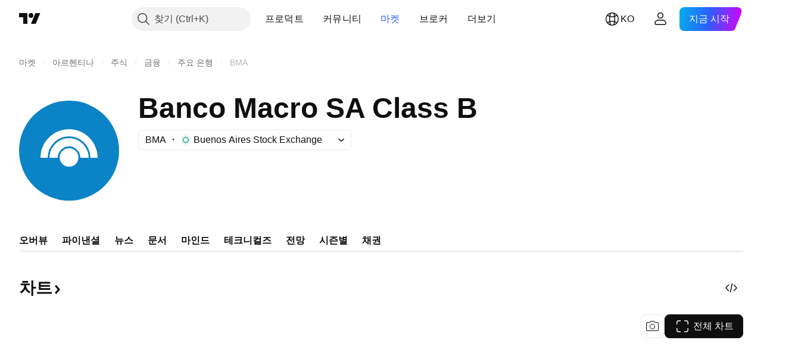

--- FILE ---
content_type: image/svg+xml
request_url: https://s3-symbol-logo.tradingview.com/banco-macro--big.svg
body_size: 104
content:
<!-- by TradingView --><svg width="56" height="56" xmlns="http://www.w3.org/2000/svg"><path fill="#0B83C7" d="M0 0h56v56H0z"/><path d="M39.934 32H44c0-8.739-7.163-16-16-16s-16 7.261-16 16h4.066c0-6.518 5.343-11.979 11.934-11.979 6.59 0 11.934 5.461 11.934 11.979z" fill="#fff"/><path d="M28 20.98c6.055 0 10.964 5.032 10.964 11.02h-4.623c0-3.463-2.84-6.447-6.34-6.447-3.503 0-6.341 2.984-6.341 6.447h-4.624c0-5.988 4.909-11.02 10.964-11.02z" fill="#fff"/><ellipse cx="28" cy="31.823" rx="5.235" ry="5.177" fill="#fff"/></svg>